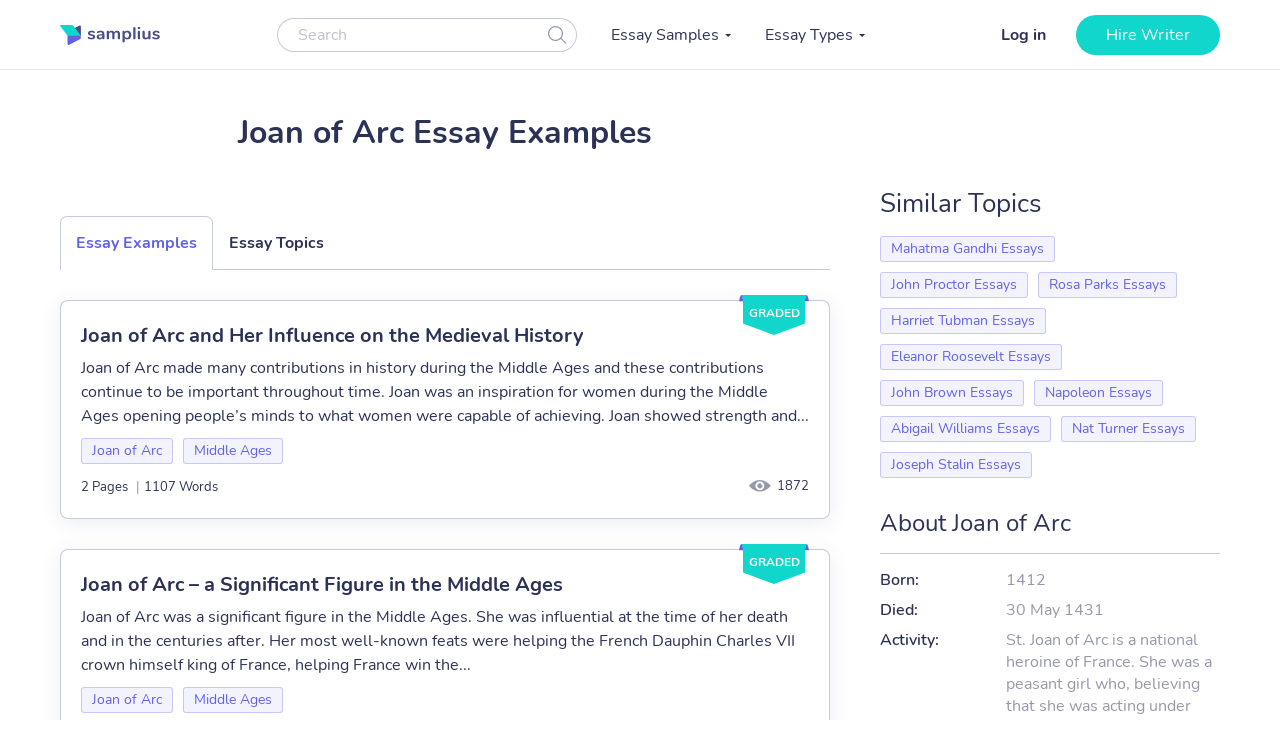

--- FILE ---
content_type: image/svg+xml
request_url: https://samplius.com/wp-content/themes/essay/assets/img/logo.svg
body_size: 1740
content:
<svg xmlns="http://www.w3.org/2000/svg" width="101" height="21"><g fill="none" fill-rule="evenodd"><path fill="#474F85" fill-rule="nonzero" d="M31.744 15.122c-1.308 0-2.364-.258-3.168-.774-.384-.228-.576-.552-.576-.972 0-.24.066-.435.198-.585a.623.623 0 0 1 .486-.225c.204 0 .486.096.846.288.384.18.735.318 1.053.414.318.096.723.144 1.215.144.504 0 .897-.084 1.179-.252.282-.168.423-.402.423-.702 0-.204-.057-.366-.171-.486-.114-.12-.318-.231-.612-.333a12.87 12.87 0 0 0-1.341-.351c-1.068-.216-1.833-.522-2.295-.918-.462-.396-.693-.942-.693-1.638 0-.528.156-1.005.468-1.431.312-.426.741-.756 1.287-.99.546-.234 1.167-.351 1.863-.351.504 0 .99.063 1.458.189.468.126.888.309 1.26.549.384.24.576.558.576.954 0 .24-.066.441-.198.603a.605.605 0 0 1-.486.243.974.974 0 0 1-.387-.081 5.193 5.193 0 0 1-.477-.243 7.548 7.548 0 0 0-.9-.405c-.252-.09-.564-.135-.936-.135-.444 0-.795.09-1.053.27a.853.853 0 0 0-.387.738c0 .3.132.528.396.684.264.156.774.312 1.53.468.804.168 1.434.36 1.89.576.456.216.783.486.981.81.198.324.297.738.297 1.242 0 .816-.339 1.47-1.017 1.962-.678.492-1.581.738-2.709.738zm9.46-9.162c1.224 0 2.133.303 2.727.909.594.606.891 1.527.891 2.763v4.392c0 .324-.096.579-.288.765-.192.186-.456.279-.792.279-.312 0-.567-.096-.765-.288-.198-.192-.297-.444-.297-.756v-.396a2.348 2.348 0 0 1-.963 1.098c-.438.264-.945.396-1.521.396-.588 0-1.122-.12-1.602-.36a2.85 2.85 0 0 1-1.134-.99 2.501 2.501 0 0 1-.414-1.404c0-.648.165-1.158.495-1.53.33-.372.867-.642 1.611-.81.744-.168 1.77-.252 3.078-.252h.45v-.414c0-.588-.126-1.017-.378-1.287s-.66-.405-1.224-.405c-.348 0-.702.051-1.062.153-.36.102-.786.249-1.278.441-.312.156-.54.234-.684.234a.677.677 0 0 1-.531-.234c-.138-.156-.207-.36-.207-.612 0-.204.051-.381.153-.531.102-.15.273-.291.513-.423.42-.228.921-.408 1.503-.54a7.755 7.755 0 0 1 1.719-.198zm-.558 7.542c.6 0 1.089-.201 1.467-.603.378-.402.567-.921.567-1.557v-.378h-.324c-.804 0-1.428.036-1.872.108-.444.072-.762.198-.954.378-.192.18-.288.426-.288.738 0 .384.135.699.405.945s.603.369.999.369zm17.02-7.542c.96 0 1.695.285 2.205.855.51.57.765 1.491.765 2.763v4.428c0 .348-.105.615-.315.801-.21.186-.483.279-.819.279-.324 0-.591-.093-.801-.279-.21-.186-.315-.453-.315-.801V9.578c0-.66-.117-1.131-.351-1.413-.234-.282-.591-.423-1.071-.423-.588 0-1.056.201-1.404.603-.348.402-.522.951-.522 1.647v4.014c0 .348-.105.615-.315.801-.21.186-.477.279-.801.279-.324 0-.594-.093-.81-.279-.216-.186-.324-.453-.324-.801V9.578c0-.66-.117-1.131-.351-1.413-.234-.282-.591-.423-1.071-.423-.588 0-1.053.201-1.395.603-.342.402-.513.951-.513 1.647v4.014c0 .348-.108.615-.324.801-.216.186-.486.279-.81.279-.324 0-.591-.093-.801-.279-.21-.186-.315-.453-.315-.801V7.04c0-.336.108-.594.324-.774.216-.18.486-.27.81-.27.312 0 .567.087.765.261.198.174.297.423.297.747v.432c.276-.48.645-.846 1.107-1.098.462-.252.993-.378 1.593-.378 1.32 0 2.202.552 2.646 1.656a2.974 2.974 0 0 1 1.17-1.206 3.41 3.41 0 0 1 1.746-.45zm10.414 0c.756 0 1.431.192 2.025.576.594.384 1.056.927 1.386 1.629.33.702.495 1.509.495 2.421 0 .912-.165 1.71-.495 2.394-.33.684-.789 1.212-1.377 1.584-.588.372-1.266.558-2.034.558-.624 0-1.182-.132-1.674-.396a2.779 2.779 0 0 1-1.134-1.098V17.3c0 .312-.102.558-.306.738-.204.18-.474.27-.81.27-.336 0-.609-.096-.819-.288-.21-.192-.315-.444-.315-.756V7.058c0-.324.099-.582.297-.774.198-.192.465-.288.801-.288s.606.096.81.288c.204.192.306.45.306.774v.45a2.762 2.762 0 0 1 1.143-1.143c.498-.27 1.065-.405 1.701-.405zm-.594 7.416c.708 0 1.26-.243 1.656-.729.396-.486.594-1.173.594-2.061 0-.912-.198-1.62-.594-2.124-.396-.504-.948-.756-1.656-.756-.72 0-1.275.246-1.665.738-.39.492-.585 1.194-.585 2.106 0 .9.195 1.596.585 2.088.39.492.945.738 1.665.738zm7.57 1.71c-.324 0-.591-.093-.801-.279-.21-.186-.315-.453-.315-.801V3.26c0-.348.105-.612.315-.792.21-.18.477-.27.801-.27.324 0 .594.09.81.27.216.18.324.444.324.792v10.746c0 .348-.108.615-.324.801-.216.186-.486.279-.81.279zm4.672 0c-.324 0-.591-.093-.801-.279-.21-.186-.315-.453-.315-.801V7.058c0-.348.105-.612.315-.792.21-.18.477-.27.801-.27.324 0 .594.09.81.27.216.18.324.444.324.792v6.948c0 .348-.108.615-.324.801-.216.186-.486.279-.81.279zm0-10.692c-.408 0-.732-.111-.972-.333-.24-.222-.36-.513-.36-.873s.12-.648.36-.864c.24-.216.564-.324.972-.324.396 0 .717.108.963.324.246.216.369.504.369.864s-.12.651-.36.873c-.24.222-.564.333-.972.333zm0 0c-.408 0-.732-.111-.972-.333-.24-.222-.36-.513-.36-.873s.12-.648.36-.864c.24-.216.564-.324.972-.324.396 0 .717.108.963.324.246.216.369.504.369.864s-.12.651-.36.873c-.24.222-.564.333-.972.333zm10.504 1.602c.348 0 .624.096.828.288.204.192.306.45.306.774v6.984c0 .312-.105.564-.315.756-.21.192-.483.288-.819.288-.324 0-.582-.09-.774-.27-.192-.18-.288-.426-.288-.738v-.45c-.276.48-.648.849-1.116 1.107a3.226 3.226 0 0 1-1.584.387c-2.16 0-3.24-1.212-3.24-3.636V7.058c0-.324.102-.582.306-.774.204-.192.474-.288.81-.288.348 0 .624.096.828.288.204.192.306.45.306.774v4.446c0 .624.126 1.086.378 1.386.252.3.648.45 1.188.45.624 0 1.125-.207 1.503-.621.378-.414.567-.963.567-1.647V7.058c0-.324.102-.582.306-.774.204-.192.474-.288.81-.288zm6.76 9.126c-1.308 0-2.364-.258-3.168-.774-.384-.228-.576-.552-.576-.972 0-.24.066-.435.198-.585a.623.623 0 0 1 .486-.225c.204 0 .486.096.846.288.384.18.735.318 1.053.414.318.096.723.144 1.215.144.504 0 .897-.084 1.179-.252.282-.168.423-.402.423-.702 0-.204-.057-.366-.171-.486-.114-.12-.318-.231-.612-.333a12.87 12.87 0 0 0-1.341-.351c-1.068-.216-1.833-.522-2.295-.918-.462-.396-.693-.942-.693-1.638 0-.528.156-1.005.468-1.431.312-.426.741-.756 1.287-.99.546-.234 1.167-.351 1.863-.351.504 0 .99.063 1.458.189.468.126.888.309 1.26.549.384.24.576.558.576.954 0 .24-.066.441-.198.603a.605.605 0 0 1-.486.243.974.974 0 0 1-.387-.081 5.193 5.193 0 0 1-.477-.243 7.548 7.548 0 0 0-.9-.405c-.252-.09-.564-.135-.936-.135-.444 0-.795.09-1.053.27a.853.853 0 0 0-.387.738c0 .3.132.528.396.684.264.156.774.312 1.53.468.804.168 1.434.36 1.89.576.456.216.783.486.981.81.198.324.297.738.297 1.242 0 .816-.339 1.47-1.017 1.962-.678.492-1.581.738-2.709.738z"/><path fill="#6161E8" d="M9.199 20.858c-.15.081-.316.123-.485.123A1.028 1.028 0 0 1 7.69 19.95V7.226L19.48.819c.15-.08.316-.123.486-.123.565 0 1.023.462 1.023 1.032v12.415c0 .19-.104.365-.27.455L9.2 20.858z"/><path fill="#474F85" d="m20.99 11.355-5.907-8.146L19.482.82c.149-.08.315-.123.485-.123.565 0 1.023.462 1.023 1.032v9.627z"/><path fill="#11D6CC" d="M7.69 11.355.099.82A.52.52 0 0 1 0 .516C0 .231.229 0 .511 0h10.732a3.06 3.06 0 0 1 2.482 1.275l7.265 10.08H7.69z"/></g></svg>